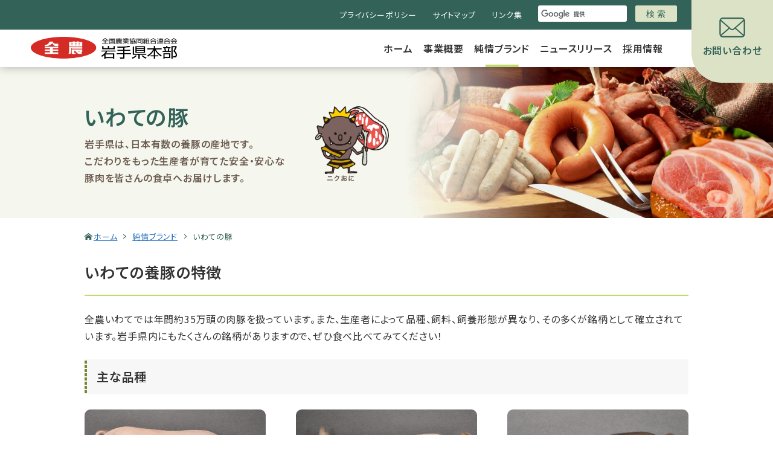

--- FILE ---
content_type: text/html
request_url: https://www.junjo.jp/brand/pork/
body_size: 4145
content:
<!DOCTYPE html>
<!--[if lt IE 7]> <html class="no-js ie6" lang="ja"> <![endif]-->
<!--[if IE 7]> <html class="no-js ie7" lang="ja"> <![endif]-->
<!--[if IE 8]> <html class="no-js ie8" lang="ja"> <![endif]-->
<!--[if gt IE 8]><!--> <html class="no-js" lang="ja"><!-- InstanceBegin template="/Templates/index.dwt" codeOutsideHTMLIsLocked="false" --> <!--<![endif]-->
<!-- InstanceBeginEditable name="ogp" -->
<head prefix="og: http://ogp.me/ns# fb: http://ogp.me/ns/fb# website: http://ogp.me/ns/article#">
<!-- InstanceEndEditable -->
<!-- Google Tag Manager -->
<script>(function(w,d,s,l,i){w[l]=w[l]||[];w[l].push({'gtm.start':
new Date().getTime(),event:'gtm.js'});var f=d.getElementsByTagName(s)[0],
j=d.createElement(s),dl=l!='dataLayer'?'&l='+l:'';j.async=true;j.src=
'https://www.googletagmanager.com/gtm.js?id='+i+dl;f.parentNode.insertBefore(j,f);
})(window,document,'script','dataLayer','GTM-WF48DXQP');</script>
<!-- End Google Tag Manager -->
<meta charset="utf-8">
<meta http-equiv="x-ua-compatible" content="ie=edge">
<!-- InstanceBeginEditable name="doctitle" -->
<title>いわての豚｜純情ブランド｜JA全農いわて</title>
<!-- InstanceEndEditable -->
<meta name="description" content="JA全農（全国農業協同組合連合会）の岩手県のWebサイトです。生産者と消費者を安心で結ぶ懸け橋として、純情ブランドのさらなる発展に向けて取り組んでいきます。">
<meta name="keywords" content="全国農業協同組合連合会,JA,全農,JA全農いわて,岩手県">
<!--ogpタグ--------------------------------------------------------------------->
<!-- InstanceBeginEditable name="ogp_type" -->
<meta property="og:type" content="article">
<!-- InstanceEndEditable -->
<meta property="og:url" content="https://www.junjo.jp/">
<meta property="og:title" content="JA全農いわて">
<meta property="og:description" content="JA全農（全国農業協同組合連合会）の岩手県のWebサイトです。生産者と消費者を安心で結ぶ懸け橋として、純情ブランドのさらなる発展に向けて取り組んでいきます。">
<meta property="og:image" content="https://www.junjo.jp/images/ogp.png">
<!--ogpタグここまで-------------------------------------------------------------->
<meta name="format-detection" content="telephone=no">
<script type="text/javascript">
	const ua = navigator.userAgent;
	if ( ua.indexOf('iPad') > 0 || ua.indexOf('Macintosh') > 0 && 'ontouchend' in document ) {
		document.write('<meta name="viewport" content="width=1280">');
	} else {
		document.write('<meta name="viewport" content="width=device-width,initial-scale=1.0">');
	}
</script>
<link rel="icon" href="../../favicon.ico" id="favicon">
<link rel="apple-touch-icon" sizes="180x180" href="../../apple-touch-icon-180x180.png">
<link rel="stylesheet" href="../../common/css/normalize.css?v2023">
<link rel="stylesheet" href="../../common/css/default.css?v2023">
<link rel="stylesheet" href="../../common/css/common.css?v2023">
<script src="../../common/js/vendor/modernizr-2.8.3.min.js"></script>
<link rel="preconnect" href="https://fonts.googleapis.com">
<link rel="preconnect" href="https://fonts.gstatic.com" crossorigin>
<link href="https://fonts.googleapis.com/css2?family=Barlow+Condensed:wght@600&family=Kosugi+Maru&family=Noto+Sans+JP:wght@400;600&display=swap" rel="stylesheet">
<!-- InstanceBeginEditable name="head" -->
<link rel="stylesheet" href="../brand.css?v20230919">
<link rel="stylesheet" href="pork.css?v20230919">
<!-- InstanceEndEditable -->
</head>
<body>
<!-- Google Tag Manager (noscript) -->
<noscript><iframe src="https://www.googletagmanager.com/ns.html?id=GTM-WF48DXQP"
height="0" width="0" style="display:none;visibility:hidden"></iframe></noscript>
<!-- End Google Tag Manager (noscript) --><!-- #BeginLibraryItem "/Library/header.lbi" -->
<header>
<div class="nav_wrap">
	<div class="sub_nav sub_nav_pc">
		<ul>
			<li><a href="../../privacypolicy/index.html">プライバシーポリシー</a></li>
			<li><a href="../../sitemap/index.html">サイトマップ</a></li>
			<li><a href="../../link/index.html">リンク集</a></li>
		</ul>
		<div class="search">
			<!--googleサイト内検索-------------------------------->
			<script async src="https://cse.google.com/cse.js?cx=b36f4d57ed0d94bb9">
		</script>
			<div class="gcse-search"></div>
			<!--googleサイト内検索-------------------------------->
			</div>
	</div>
	<div class="main_nav">
		<div class="logo_wrap">
		<h1><a href="../../index.html"><img src="../../common/images/logo_h.png" alt="全国農業協同組合連合会岩手県本部" width="272" height="43"></a></h1>
		</div>
			<button class="hamburger-menu" id="js-hamburger-menu" aria-label="メニューボタン">
			<span class="hamburger-menu__bar"></span>
			<span class="hamburger-menu__bar"></span>
			<span class="hamburger-menu__bar"></span>
		  </button>
		<nav class="navigation">
			<ul class="navigation__list">
				<li class="home"><a href="../../index.html">ホーム</a></li>
				<li class="about"><a href="../../business/index.html">事業概要</a></li>
				<li class="brand nav-open"><a href="../index.html">純情ブランド</a>
					<ul class="accordion">
						<li><a href="../about/index.html">純情ブランドについて</a></li>
						<li><a href="../kome/index.html">いわて純情米</a></li>
						<li><a href="../vegetable/index.html">いわて純情野菜</a></li>
						<li><a href="../apple/index.html">いわて純情りんご</a></li>
						<li><a href="../meat/index.html">いわて牛</a></li>
						<li><a href="index.html">いわての豚</a></li>
						<li><a href="../milk/index.html">いわての牛乳</a></li>
						<li><a href="../flower/index.html">いわての花</a></li>
					</ul>
				</li>
				<li class="news"><a href="../../news/index.html">ニュースリリース</a></li>
				<!--<li class="agriculture_info nav-open"><a href="../agriculture_info/index.html">営農情報</a>
				<ul class="accordion">
					<script language="JavaScript" type="text/javascript" src="/agriculture_info/GlobalMenuList-js.php"></script>
				</ul>
				</li>-->
				<li class="recruit"><a href="https://zennoh-recruit.jp/" target="_blank">採用情報</a></li>
				<li class="contact"><a href="../../contact/index.php">お問い合わせ</a></li>
				</ul>
			<div>
			<ul class="sub_nav sub_nav_sp">
			<li><a href="../../privacypolicy/index.html">プライバシーポリシー</a></li>
			<li><a href="../../sitemap/index.html">サイトマップ</a></li>
			<li><a href="../../link/index.html">リンク集</a></li>
			<li><a href="../../sns/index.html">オフィシャルSNSのご紹介</a></li>
		</ul>
			</div>
		</nav>
	</div>
</div>
</header><!-- #EndLibraryItem --><!-- InstanceBeginEditable name="main" -->
<main>
<section class="page_ttl_wrap">
	<div class="ttl_box">
		<h2>いわての豚</h2>
		<p>岩手県は、日本有数の養豚の産地です。<br class="SpNonePcBlock">こだわりをもった生産者が育てた安全・安心な<br class="SpNonePcBlock">豚肉を皆さんの食卓へお届けします。</p>
		<img src="images/oni.png" width="122" hight="124" alt="">
	</div>
</section>
<ol class="breadcrumb">
	<li><a href="../../index.html">ホーム</a></li>
	<li><a href="../index.html">純情ブランド</a></li>
	<li>いわての豚</li>
</ol>
<section class="cont_wrap">
<section class="cont_box pork_about_box">
<h4>いわての養豚の特徴</h4>
<div class="text_box">
	<p>全農いわてでは年間約35万頭の肉豚を扱っています。また、生産者によって品種、飼料、飼養形態が異なり、その多くが銘柄として確立されています。岩手県内にもたくさんの銘柄がありますので、ぜひ食べ比べてみてください！</p>
	</div>
<div class="img_box">
	<h5>主な品種</h5>
	<div class="flex_wrap">
		<div><img src="images/pork_img01.png" width="300" height="200" alt=""><span>ランドレース種（L）</span></div>
		<div><img src="images/pork_img02.png" width="300" height="200" alt=""><span>大ヨークシャー種（W）</span></div>
		<div><img src="images/pork_img03.png" width="300" height="200" alt=""><span>デュロック種（D）</span></div>
	</div>
<p>これら３種類の品種を掛け合わせた「三元豚（さんげんとん）」が、多く生産されています。</p>
</div>
</section>
<section class="cont_box kurobuta_box">
<h4>いわての銘柄豚</h4>
<h5>いわて純情豚</h5>
	<div class="flex_wrap">
	<div class="img_box">
	<img src="images/pork_img04.png" width="376" height="226" alt="">
	</div>
<div class="text_box">
	<p>真夏の猛暑や厳冬期の風雪など、岩手の厳しい自然の中で育まれ、選ばれし生産者の慈愛に守られ育った「いわて純情豚」。</p>
	<p>豚が健康に育つことを優先し、給与する大部分の配合飼料には、海藻粉末を添加するなど、肉の風味と旨味を追求したこだわりを持っています。健康に育てた豚を全国の皆様に食べていただくことを願って、全農いわてが自信を持ってご提供する「いわて純情豚」をぜひご賞味ください。</p>
	</div>
	</div>
	<h5>龍泉洞黒豚</h5>
	<div class="flex_wrap">
	<div class="img_box">
	<img src="images/pork_img05.png" width="376" height="226" alt="">
	<img src="images/pork_img06.png" width="376" height="226" alt="">
	<span>龍泉洞黒豚ファームのバークシャー種(B)</span>
	</div>
<div class="text_box">
	<p>岩泉町の山の奥、厳しくも豊かな環境の下で放牧されながら逞しく元気に育った母豚から生まれるのが「龍泉洞黒豚」です。</p>
	<p>純粋のイギリス系バークシャーにこだわり、仕上げ段階では海藻・ヨモギなどの滋養素を配合した黒豚専用の飼料を与えています。黒豚らしい歯切れ良く味わい深く臭みのない上質な肉質とさっぱりと旨味のある脂身が特徴です。肉らしさを味わえる無添加のハム・ソーセージ等の加工品も販売しています。</p>
	<div class="btn">
	<a href="https://www.ryusendokurobuta.com" target="_blank">龍泉洞黒豚ついてはこちら</a>
	</div>
	</div>
	</div>
</section>
<section class="cont_box">
<h4>部位を知っておいしく食べよう！</h4>
<img src="images/pork_img07.jpg" alt="">
<img src="images/pork_img08.jpg" alt="">
</section>
<section class="cont_box bn_box">
<h4>関連リンク</h4>
<div class="img_box flex_wrap">
	<a href="https://iwachiku.shop-pro.jp/" target="_blank"><img src="images/bn_iwachiku_online.jpg" width="328" height="99" alt=""></a>
	<a href="https://www.ryusendokurobuta.com/" target="_blank"><img src="images/bn_ryusendo.jpg" width="328" height="99" alt=""></a>
	<a href="https://www.iwachiku.co.jp/pdf/giovanni_vol46.pdf"  target="_blank"><img src="images/bn_iwachiku_giovanni.jpg" width="328" height="99" alt=""></a>
</div>
</section>

<section class="cont_box addr_wrap">
<h6 class="addr_ttl">いわての豚に関する<br class="-u-PcNoneSpBlock">お問い合わせ</h6>
<p class="name">畜産酪農部　畜産統括課</p>
<p>〒020-8605　岩手県盛岡市大通一丁目2番1号（岩手県産業会館4階）</p>
<div class="flex_wrap addr_box">
<p><span>TEL</span>（019）626-8654</p>
<p><span>FAX</span>（019）653-3746</p>
</div>
</section><!-- #BeginLibraryItem "/Library/brand_back.lbi" --><section class="cont_box  back_wrap">
	<div class="flex_wrap">
	<!--<div class="img_box"><img src="../brand/images/brand_deco_img.png" width="256" height="325" alt=""></div>-->
	<div class="text_box">
		<p>賢治の大地、いわて。<br>
			イーハトーヴが生んだ<br class="-u-PcNoneSpBlock">純情ブランド。</p>
		<div class="btn btn_w">
			<a href="../index.html">純情ブランド一覧へ</a>
			</div>
	</div>
	</div>
</section><!-- #EndLibraryItem --><!-- /.section --></section>
</main>
<!-- InstanceEndEditable --><!-- #BeginLibraryItem "/Library/footer.lbi" -->
<footer>
	<div class="footer_inner">
		<div class="logo_wrap">
			<div>
			<a href="../../index.html">
				<img src="../../common/images/logo_f.png" alt="全国農業協同組合連合会岩手県本部" width="382" height="34">
			</a>
			</div>
		</div>
		<address>
		   <p>全国農業協同組合連合会 岩手県本部<br>〒020-8605　岩手県盛岡市大通一丁目2番1号（岩手県産業会館4階）</p>
			<div class="footer_contact_area">
				<p>お問い合わせ先：管理部 純情ブランド推進室</p>
				<div class="btn footer_btn">
					<a href="../../contact/index.php">お問い合わせはこちら</a>
				</div>
			</div>
			<a class="footer_sns" href="../../sns">JA全農いわてオフィシャルSNSはこちら</a>
		</address>
	</div>
<small>JA全農いわて ©ZENNOH IWATE, All rights reserved.</small>
</footer><!-- #EndLibraryItem --><div id="page_top"><img src="../../common/images/page_top.png" alt=""></div>
<script src="https://ajax.googleapis.com/ajax/libs/jquery/3.7.0/jquery.min.js"></script>
<script>window.jQuery || document.write('<script src="../common/js/vendor/jquery-3.7.0.min.js"><\/script>')</script>
<script src="../../common/js/plugins.js?v2023"></script>
<script src="../../common/js/main.js?v2023"></script>
<!-- InstanceBeginEditable name="js" -->
<!-- InstanceEndEditable -->
</body>
<!-- InstanceEnd --></html>


--- FILE ---
content_type: text/css
request_url: https://www.junjo.jp/common/css/common.css?v2023
body_size: 4964
content:
@charset "UTF-8";
/* CSS Document */

/* =========================================================
共通css
========================================================= */
/*リセット
-----------------------------*/
html{
	width: 100%;
	font-size: 62.5%;/* 16px x 0.625 = 10px(=1rem) */
}
body{
	width: 100%;
	margin: 0;
	padding: 0;
	min-width: 999px;
	font-size: 1.6em;/* 16px */
	font-family: "Noto Sans JP", "Hiragino Sans", "Hiragino Kaku Gothic ProN", "ヒラギノ角ゴ ProN W3", "ＭＳ Ｐゴシック", "MS PGothic","メイリオ", Meiryo, sans-serif;
	-webkit-text-size-adjust: 100%;
	font-feature-settings: "palt";
	line-height: 1.8;
	color: #333;
    letter-spacing: 0.05em;
}
body *{
	box-sizing: border-box;
}
.all_wrap{
	overflow: hidden;
}
a{
	color: #2370BF;
	text-decoration: none;
}
ul{
	margin: 0;
}
/* iOSでのデフォルトスタイルをリセット */
input[type="submit"],
input[type="button"] {
	border-radius: 0;
	-webkit-box-sizing: content-box;
	-webkit-appearance: button;
	appearance: button;
	border: none;
	box-sizing: border-box;
	cursor: pointer;
}
input[type="submit"]::-webkit-search-decoration,
input[type="button"]::-webkit-search-decoration {
	display: none;
}
input[type="submit"]::focus,
input[type="button"]::focus {
	outline-offset: -2px;
}

/*リセット（スマホ）
-----------------------------*/
@media screen and (max-width:736px){
html{
	width: 100%;
/*	font-size:9px;*/
	font-size: 54.6876%;
}
	body{
/*	font-size: 1.4em;*/
	min-width: 100%;
	}
	h3,h4,h5,h6{
		line-height: 1.4;
	}
}
/* 表示非表示切り替え
-----------------------------*/
/* SP */
@media screen and (max-width:736px) {
	.-u-SpNonePcBlock {
		display: none;
	}
	.-u-SpNonePcinline {
		display: none;
	}
	.-u-PcNoneSpBlock {
		display: block;
	}
	.-u-PcNoneSpinline {
		display: inline;
	}
}
/* PC */
@media print, screen and (min-width:737px) {
	.-u-SpNonePcBlock {
		display: block;
	}
	.-u-SpNonePcinline {
		display: inline;
	}
	.-u-PcNoneSpBlock {
		display: none;
	}
	.-u-PcNoneSpinline {
		display: none;
	}
}
/*----------------------------------------------------------
　ページトップボタン
----------------------------------------------------------*/
#page_top{
	position: fixed;
	width: 130px;
	height: auto;
	bottom: 50px;
	right: 50px;
}
#page_top img{
	width: 100%;
	height: auto;
}
/* SP */
@media screen and (max-width:736px) {
#page_top{
	width: 80px;
    height: 80px;
	bottom: 20px;
	right: 20px;
}
}
/* --------------------------------------------------------- 
共通パーツ
--------------------------------------------------------- */

/* ボタン
-----------------------------*/
.btn{
	max-width: 300px;
	margin: 0 auto 3em;
}
.btn a{
	background-color: #336358;
	padding: 2rem 5.6rem 2rem 5rem;
	border-radius: 50px;
	width: 100%;
	color: #fff;
	transition: .3s;
	box-shadow: 0px 2px 15px 0px rgba(0, 0, 0, 0.35);
	position: relative;
	text-align: center;
	display: block;
	line-height: 1.5;
	font-weight: bold;
}
.btn a::after{
	content: "";
	width: 21px;
	height: 21px;
	color: #fff;
	background-image: url("../images/arrow_icon_w.svg");
	background-repeat: no-repeat;
	background-size: cover;
	display: block;
	margin-left:0.5rem;
	position: absolute;
	right: 15px;
	top: 35%;
}
.btn a:hover{
	background-color: #1E3C35;
}

/* ボタン（白）
-----------------------------*/
.btn_w a{
    background-color: #fff;
	color: #336358;
	font-weight: 600;
}
.btn_w a::after {
    background-image: url(../images/arrow_icon_m.svg);
}
.btn_w a:hover{
	background-color: #CDDEDA;
}

/*flexを使って横並びさせたい時*/
.flex_wrap{
	display: flex;
	justify-content: space-between;
}
img{
	max-width: 100%;
	height: auto;
}

/* --------------------------------------------------------- 
body
--------------------------------------------------------- */
body{
}

/* --------------------------------------------------------- 
header
--------------------------------------------------------- */
header{
	position: sticky;
	top: 0;
	width: 100%;
	min-width: 999px;
	z-index: 999;
	box-shadow: 0px -1px 16px 0px rgba(0, 0, 0, 0.35);
	background-color: #fff;
}
.logo_wrap{
	max-width: 272px;
	height: auto;
	width: 30%
}
.logo_wrap h1{
	margin: 0;
	padding:0 1.4rem;
}
.logo_wrap a{
display: block;
	height: auto;
	line-height: 1;
}
.logo_wrap img{
	width: 100%;
	height: auto;
	line-height: 1;
}
/* 検索窓
-----------------------------*/
.gsc-control-cse {
    background-color: transparent !important;
    border: none !important;
	padding: 0 1em !important;
}
.gsc-input {
    font-size: 13px !important;
}
.gsc-input-box {
    border: none !important;
    background: #fff;
    border-radius: 3px !important;
}
.gsib_a {
    padding: 2px 5px !important;
	width: 143px !important;
}
.gsc-search-button-v2 {
    border-radius: 3px;
    border-color: #DCE2C5!important;
    background-color: #DCE2C5!important;
    background-image: url("../images/search.svg")!important;
	background-repeat: no-repeat;
	background-position:center; 
}
.gsc-search-button-v2 svg {
    fill: transparent !important;
}
/* glovalNav
--------------------------------------------------------- */
.nav_wrap ul a{
	width: 100%;
	display: block;
}

nav a {
/*	border-bottom: 4px solid #BFDB6B;*/
	position: relative;
}
.navigation>ul>li> a[href^="index"]::after,.navigation>ul>li> a[href^="../index"]::after{
	content: "";
	display: block;
	width: 50%;
	height: 4px;
	background-color: #BFDB6B;
	position: absolute;
	bottom: 0;
	left: 50%;
	transform: translateX(-50%);
	-webkit-transform: translateX(-50%);
	-ms-transform: translateX(-50%);
}


.navigation>ul>li> a:hover::after{
	content: "";
	display: block;
	width: 50%;
	height: 4px;
	background-color: #BFDB6B;
	position: absolute;
	bottom: 0;
	left: 50%;
	transform: translateX(-50%);
	-webkit-transform: translateX(-50%);
	-ms-transform: translateX(-50%);
}
.navigation>ul>li.home> a::after{
	display: none;
}

/*CMS記事詳細ページ用*/
.navigation .current>a{
	position: relative;
}
.navigation .current>a::after{
	content: "";
	display: block;
	width: 50%;
	height: 4px;
	background-color: #BFDB6B;
	position: absolute;
	bottom: 0;
	left: 50%;
	transform: translateX(-50%);
	-webkit-transform: translateX(-50%);
	-ms-transform: translateX(-50%);
}

/*サブナビ*/
.sub_nav{
	background-color: #336358;
	display: flex;
	justify-content: flex-end;
	align-items: center;
padding-right: 146px;
}
.sub_nav>ul{
	display: flex;
	justify-content: space-between;
	list-style: none;
	padding:0;
}
.sub_nav>ul li a{
	padding: 1.3rem;
	color: #fff;
	font-size: 1.3rem;
}

/*メインナビ*/
.main_nav{
	display: flex;
	justify-content: space-evenly;
	align-items: center;
	position: relative;
}
nav{
	width: 70%;
/*	max-width: 870px;*/
}
nav ul {
	list-style: none;
	padding: 0;
}
nav>ul {
	display: flex;
	justify-content: flex-end;
	align-items: center;
padding-right: 136px;
}
nav>ul li a{
	color: #333;
	font-weight: 600;
	padding: 1.7rem clamp(0.5rem, 0.286rem + 0.45vw, 1rem);
	text-align: center;
}
@media screen and (max-width:736px) {
.navigation>ul>li> a::after{
	display: none !important;
}
}

/*アコーディオンメニュー
-----------------------------*/

li.nav-open .accordion{
	background-color: hsla(166,32%,29%,0.90);
	position: absolute;
	top: 59px;
	left: 0;
	width: 100%;
	padding: 3rem 10.9375%;
	display: none;
	z-index: 1;
}
.accordion::before,.accordion::after{
	content: "";
	width:19%;
	display: block;
	order: 1;
}
.accordion li{
    display: inline-flex;
    justify-content: space-between;
/*    align-items: center;*/
/*	width:19%;*/
	margin-left: 4rem;
}
.nav_wrap .accordion a{
	color: #fff;
		padding:1rem 0;
	text-align: left;
	display: flex;
	align-items: center;
}
.nav_wrap .accordion a::after{
	content: "";
	width: 14px;
	height: 14px;
	color: #fff;
	background-image: url("../images/arrow_icon_w.svg");
	background-repeat: no-repeat;
	background-size: cover;
	display: block;
	margin-left:0.5rem;
}
nav .accordion a:hover{
	opacity: 0.5;
}
/*お問い合わせのリンク*/
.contact a{
	position: absolute;
    top: -50px;
	right: 0;
	background-color: #DCE2C5;
	background-image: url("../images/contact_icon.svg");
	background-repeat: no-repeat;
	background-size:43px 33px ;
	background-position: center top 30px;
	padding: 7rem 1.5rem 4rem;
	color: #336358;
	max-width: 135px;
	border-radius: 0px 0px 0px 50px;
	transition: .3s;
    z-index: 2;
}
.navigation > ul > li.contact a::after{
	display: none;
}
.navigation>ul>li.contact a:hover{
	background-color: #C0C99B;
	bottom: auto;
		left: auto;
}
.navigation .contact a:hover::after,.sub_nav_sp,.hamburger-menu{
	display: none;
}
@media screen and (max-width:736px){
header{
	min-width: 100%;
	border-top: 2px solid #336358;
	background-color: #fff;
}
.logo_wrap{
	width: auto;
}
.logo_wrap h1{
	padding: 1rem 20px;
}
.navigation{
	padding: 0 20px;
}
.logo_wrap {
	max-width: 240px;
	height: auto;
}	
.sub_nav,.main_nav {
	justify-content: space-between;
}
.sub_nav.sub_nav_pc{
		display: none;
}
nav>ul>li {
	width: 100%;
}
nav>ul li a {
    text-align: left;
	color: #fff;
    padding: 1.5rem 1rem;
	border-bottom:1px solid #C2C3C1;
}
.nav_wrap .accordion a::after {
	display: none;
}
.navigation>ul>li>a:hover::after {
	display: none;
}

/* アコーディオンメニュー
-----------------------------*/
nav>ul {
		flex-wrap: wrap;
}
nav>ul a{
	background-color: hsla(75,61%,64%,0.20);
}
.nav-open{
	color: #fff;
	position: relative;
}
.accordion{
	border-bottom: 1px solid #C2C3C1;
}
.accordion li{
    margin-left: 0;
	width: 50%;
    display: flex;	
}
.accordion li a{
	border-right: 1px solid #C2C3C1;
	border-bottom: 1px solid #C2C3C1;
}
.accordion li:nth-of-type(even) a {
	border-right: 0px solid #C2C3C1;
}
.nav_wrap .accordion a{
   	padding: 1.5rem;
    background:none;
}
.nav-open::before{/* 閉じている時 */
	content: "＋";
	position: absolute;
	right: 0px;
    top: -3px;
	z-index: 999;
    width: 47px;
    height: 47px;
	font-size: 3.5rem;
    font-weight: 100;
}
.nav-open.active::before{/* 開いている時 */
	content: "－";
	z-index: 999;
}
li.nav-open .accordion{
	display: flex;
	justify-content: space-between;
	align-items: stretch;
	flex-wrap:wrap;
	background: none;
	position: static;
	width: 100%;
	padding: 0;
}
	
/* ハンバーガーメニュー
-----------------------------*/
.hamburger-menu {
	width: 70px;
	height: 70px;
	position: relative;
	border: none;
	background: #336358;
	appearance: none;
	padding: 0;
	cursor: pointer;
	display: block;
}
.hamburger-menu__bar {
	display: inline-block;
	width: 44%;
	height: 2px;
	background: #fff;
	position: absolute;
	left: 50%;
	transform: translateX(-50%);
	transition: .5s;
}
.hamburger-menu__bar:first-child {
	top: 25px;
}
.hamburger-menu__bar:nth-child(2) {
	top: 33px;
}
.hamburger-menu__bar:last-child {
	top: 42px;
}
.hamburger-menu--open .hamburger-menu__bar {
	top: 50%;
}
.hamburger-menu--open .hamburger-menu__bar:first-child {
	transform: translateX(-50%) translateY(-50%) rotate(45deg);
}
.hamburger-menu--open .hamburger-menu__bar:last-child {
	transform: translateX(-50%) translateY(-50%) rotate(-45deg);
}
.hamburger-menu--open .hamburger-menu__bar:nth-child(2) {
	display: none;
}
.navigation {
	display: none;
	background: hsla(166,32%,29%,0.90);
	position: absolute;
    top: 71px;
	width: 100%;
	z-index: 9999;
	left: 0;
    padding: 2rem 20px 10rem 20px;
	  height:80%;
  overflow: auto;
  -webkit-overflow-scrolling: touch;
    height: 100vh;
	
}
.navigation__list {
	text-align: center;
	list-style: none;
	padding:0;
	margin: 0;
	border-top: solid 1px #C2C3C1;
}

/*お問い合わせのリンク*/
.contact a{
	position: static;
    background: hsla(53,57%,71%,0.40);
	padding: 1.5rem 1rem;
	color: #fff;
	max-width: 100%;
	border-radius: 0;
	margin: 0.8rem 0;
	border-top: solid 1px #C2C3C1;
}
.contact a:hover{
	background: hsla(53,57%,71%,0.40);
}
.navigation .contact a:hover::after{
	display: none;
}
.navigation .current>a::after{
	display: none;
}
/* スマホ用サブナビ
-----------------------------*/
.sub_nav_sp{
	display: flex;
	justify-content: space-between;
	flex-wrap: wrap;
    border-top: 1px solid #C2C3C1;
	background: none;
    padding-right: 0;
	align-items: stretch;
}
.sub_nav_sp li{
	width: 50%;
}
.sub_nav_sp li a{
	width: 100%;
	display: block;
    color: #fff;
    padding: 1.5rem 1rem;
    border-bottom: 1px solid #C2C3C1;
	border-right: 1px solid #C2C3C1;
    background-color: hsla(0,0%,100%,0.20);
	height: 100%;
	font-size: 1.4rem;
}
.sub_nav_sp li:nth-of-type(even) a {
	border-right: 0px solid #C2C3C1;
}
@media (hover: hover) and (pointer: fine) {
	.navigation__link:hover {
		background: #333;
	}
}

}



/* --------------------------------------------------------- 
main
--------------------------------------------------------- */

/* パンくずリスト
-----------------------------*/
ol.breadcrumb {
	padding: 0;
	list-style-type: none;
	max-width: 1040px;
	margin: 1.5rem auto;
}
ol.breadcrumb li {
	margin: 0;
	padding: 0 0 0 5px;
	display: inline;
	line-height: 1;
	font-size: 1.3rem;
	color: #336358;
}
ol.breadcrumb li:first-child {
	padding: 0 0 0 15px;
    margin-left: 20px;
	background: url("../images/home_icon.svg") no-repeat 0 center;
}
ol.breadcrumb li a {
	padding: 0 15px 0 0;
	background: url("../images/breadcrumb_arrow.svg") no-repeat right;
	font-weight: normal;
	text-decoration: underline;
}
@media screen and (max-width:736px) {
ol.breadcrumb li:first-child {
    margin-left: 0px;
}	
}
/* コンテンツ
-----------------------------*/
.cont_wrap{

}
.cont_box{
	max-width: 1040px;
	margin: 0 auto 4rem;
	padding: 0 20px;
}
/* ページタイトル
-----------------------------*/
.page_ttl_wrap{
padding:9rem 20px ;
background-color: #F5F7EF;
}
.page_ttl_wrap h2:not([class]){
	color: #336358;
	font-size: 3.5rem;
	margin: 0;
	padding: 0;
}
.page_ttl_wrap p{
	color: #6D5C4F;
	font-weight: 600;
	margin: 0;
	padding: 0;
}
.page_ttl_wrap .ttl_box{
max-width: 1000px;
margin: 0 auto;
}

/* タイトル(h3)
-----------------------------*/
.cont_wrap h3{
	max-width: 1000px;
	margin: 0 auto 3rem;
}
.cont_wrap h3:not([class]){
	background:url("../images/h3_icon.svg"),#6D5C4F;
	background-repeat: no-repeat;
	background-size: 34px 34px;
	background-position: center left 3rem;
	padding: 2.2rem 2.5rem 2.2rem 8rem;
	max-width: 1000px;
	margin: 0 auto 3rem;
	color: #fff;
	font-size: 3rem;
	position: relative;
}
.cont_wrap h3:not([class])::before,.cont_wrap h3:not([class])::after{
	content: "";
	display: block;
	width: 98%;
	height: 1px;
	background-color: #F5F7EF;
	position: absolute;
	top: 10px;
	left: 50%;
	transform: translateX(-50%);
	-webkit-transform: translateX(-50%);
	-ms-transform: translateX(-50%);
}
.cont_wrap h3:not([class])::after{
	bottom: 10px;
	top:auto;
}
@media screen and (max-width:1000px) {
.cont_wrap h3:not([class]){
	margin: 0 20px 3rem;
}
}
/* タイトル(h4)
-----------------------------*/
.cont_wrap h4:not([class]){
	padding-bottom: 1.5rem;
	font-size: 2.5rem;
	border-bottom: 2px solid #BFDB6B;
	font-weight: 600;
	margin: 2.4rem 0;
}
/* タイトル(h5)
-----------------------------*/
.cont_wrap h5:not([class]){
	padding: 1.1rem 1.1rem 1.1rem 2rem;
	margin: 2.5rem 0;
	font-size: 2rem;
/*	border-left: 4px dotted #768832;*/
    background-image: linear-gradient(to top, #768832, #768831 5px, transparent 3px, transparent 4px);
    background-size: 4px 7px;
    background-position: left top;
    background-repeat: repeat-y;
	background-color: #F7F7F7;
}
/* タイトル(h6)
-----------------------------*/
.cont_wrap h6:not([class]){
	font-weight: bold;
	font-size: 1.75rem;
	margin: 1em 0;
}

@media screen and (max-width:736px) {
ol.breadcrumb {
    margin: 1.5rem 20px;
}
.page_ttl_wrap {
    padding: 3rem 20px;
    background-color: #F5F7EF;
	text-align: center;
}
.cont_wrap h3:not([class]){
	margin: 0 20px 3rem;
	font-size: 2.5rem;
}
.cont_wrap h3:not([class])::before,.cont_wrap h3:not([class])::after{
	width: 92%;
}
.cont_wrap h4:not([class]){
	font-size: 2.2rem;
}
.cont_box {
    max-width: 1040px;
    margin: 0 0 4rem;
}
}

/* 新着記事・ニュースリリース系----------------------------------------------------------*/

/* dlリスト(記事の一覧)
-----------------------------*/
dl.newsList {
    margin: 0;
    padding: 0;
    width: 100%;
	display: flex;
	flex-wrap: wrap;
	align-items: flex-start;
	justify-content: space-between;
	 border-bottom: 1px dotted #D1D1D1;
}
dl.newsList dt {
    margin: 0;
    padding: 1.1rem 0;
    line-height: 1.8;
    color: #666;
    width: 30%;
    border-top: 1px dotted #D1D1D1;
}
dl.newsList dd {
    margin: 0;
    padding: 0.8rem 0;
    border-top: 1px dotted #D1D1D1;
	width:70%;
}
/*カテゴリータグのスタイル*/
dl.newsList dt span {
    margin:0 1rem 0 2rem ;
    padding: 0.7rem 1rem;
    display: block;
    float: left;
    width: 125px;
    line-height: 1;
    color: #FFF;
    font-size: 1.2rem;
    text-align: center;
    border-radius:30px;
	display: block;
}
dl.newsList dt span.topics {
    background-color: #9776B9;
}
dl.newsList dt span.news {
    background-color: #3184AB;
}
dl.newsList dt span.recruit {
    background-color: #D43E59;
}
dl.newsList dt span.event {
    background-color: #AEC137;
}
dl.newsList dt span.info_c{
    background-color: #913D3D;
}
dl.newsList dt span.brand{
	background-color: #E47F17;
}
dl.newsList dt span.date {
    margin: 0;
    padding: 0;
    border: none;
    float: left;
/*    width: 12%;*/
    line-height: 1.6;
    color: #666;
    font-size: 1.4rem;
    text-align: left;
}
@media screen and (max-width:736px) {
/* dlリスト(記事の一覧)
-----------------------------*/
dl.newsList {
    margin: 0;
    padding: 0;
    width: 100%;
    display: flex;
    flex-wrap: wrap;
    align-items: flex-start;
}
dl.newsList dt {
    width: 100%;
    padding: 1.1rem 0 0;
}
dl.newsList dd {
    width: 100%;
    border-top: none;
}
dl.newsList dt span {
	padding: 0.5rem 1rem;
	margin: 0 1rem 0 0rem;
}
dl.newsList dt span.date {
width: 110px;
}
}

.cont_wrap.news_wrap  h3:not([class])
{
	background:#6D5C4F;
    padding: 2.2rem 2rem 2.2rem;
}
/*日付
-----------------------------*/
article .data{
	display: block;
	line-height: 25px;
	min-height: 25px;
	padding:  0;
	font-size: .5em;
	color: #fff;
	font-weight: normal;
}

/* 本文
-----------------------------*/
/* 本文中に外部リンクがあった場合 */

article .main_text a[href^="http://"],
article .main_text a[href^="https://"],
article .main_text a[target="_blank"]	{
	padding-right: 15px;
	background: transparent url(../../imagem/icons/blank.gif) no-repeat center right;
}
.main_text a,.download a{
	color: #3D74AA;
}

.main_text img{
	max-width: 100%;
	height: auto;
	margin: 1rem 0.5rem 1rem 0;
}

/*ダウンロード（スマホ）
-----------------------------*/
@media screen and (max-width:736px){
.main_text img+img{
	max-width: 100%;
	height: auto;
	margin-top: 1rem;
}
}

/*ダウンロード
-----------------------------*/
ul.download{
	margin: 5rem 0 0;
	padding: 2.5rem 0;
	border-top: #ccc 1px solid;
	border-bottom: #ccc 1px solid;
}
ul.download li {
	margin: 0;
	padding: 0 0 0.5rem;
	list-style: none;
}
ul.download li a {
	line-height: 1.7rem;
	padding: 0;
	margin: 0;
}

	/* 添付ファイルにアイコンを付属 */
	ul.download li a[href$='.doc'],
	ul.download li a[href$='.docx'] {
		padding-left: 20px;
		background: transparent url(../../imagem/icons/doc.gif) no-repeat center left;
	}
	
	ul.download li a[href$='.txt'] {
		padding-left: 20px;
		background: transparent url(../../imagem/icons/txt.gif) no-repeat center left;
	}
	
	ul.download li a[href$='.xls'] ,
	ul.download li a[href$='.xlsx'] {
		padding-left: 20px;
		background: transparent url(../../imagem/icons/xls.gif) no-repeat center left;
	}
	
	ul.download li a[href$='.pdf'] { 
		padding-left: 20px;
		background: transparent url(../../imagem/icons/pdf.gif) no-repeat center left;
	}
	
	ul.download li a[href$='.zip'],
	ul.download li a[href$='.rar'],
	ul.download li a[href$='.lzh'] { 
		padding-left: 20px;
		background: transparent url(../../imagem/icons/zip.gif) no-repeat center left;
	}
	
	ul.download li a[href$='.jpg'],
	ul.download li a[href$='.gif'],
	ul.download li a[href$='.png'],
	ul.download li a[href$='.bmp'],
	ul.download li a[href$='.jpeg']{ 
		padding-left: 20px;
		background: transparent url(../../imagem/icons/pic.gif) no-repeat center left;
	}

/*ダウンロード（スマホ）
-----------------------------*/
@media screen and (max-width:736px){
	ul.download{
		padding: 1.5rem 0;
	}
}


/* --------------------------------------------------------- 
footer
--------------------------------------------------------- */
footer{
	background-color:#FAFAFA;
}
.footer_inner{
	padding: 6rem 0 5rem;
	margin-top: 10rem;
    display: flex;
    justify-content: space-evenly;
    align-items: center;
    position: relative;
}
footer .logo_wrap {
    max-width: 270px;
    height: auto;
}
address{
	font-style: normal;
	font-weight: 600;
}
.footer_contact_area{
	display: flex;
    justify-content: space-between;
    align-items: center;
}
.footer_contact_area p{
	font-size: 2.2rem;
}
.btn.footer_btn{
	margin:0 2rem;
}
.footer_inner .footer_sns{
	margin-top: -2rem;
    display: block;
}
small{
	text-align: center;
	display: block;
	background-color: #336358;
	padding: 1.5rem 0;
	color: #fff;
}
@media screen and (max-width:736px) {
.footer_inner {
    padding: 5rem 20px;
	flex-wrap: wrap;
}
.footer_contact_area{
	flex-wrap: wrap;
    justify-content: center;
}
.btn.footer_btn{
	width: 100%;
    margin: 0 auto;
}
.footer_inner .footer_sns{
	margin-top: 2rem;
    display: block;
	text-align: center;
}
}
/* --------------------------------------------------------- 
印刷用CSS上書き
--------------------------------------------------------- */
@media print {
header {
    position: absolute;
    top: 0;
}
main{
	padding-top: 9rem;
}
#page_top {
	display: none;
}
*{
	box-shadow: none !important;
}
}


--- FILE ---
content_type: text/css
request_url: https://www.junjo.jp/brand/brand.css?v20230919
body_size: 1283
content:
@charset "UTF-8";
/* CSS Document */
/* =========================================================
純情ブランドcss
========================================================= */

/* タイトル(h3)
-----------------------------*/
.page_ttl_wrap {
    padding: 5rem 20px;
	background-image:linear-gradient(to right, #F5F7EF 30%, rgba(255,255,255,0.00) 90%),url("milk/images/title_bg.jpg"); 
    background-color:#F5F7EF;
	background-size:100px 100%,auto 100%;
	background-repeat: no-repeat;
	background-position: right 630px center,right;
	min-height: 250px;
}
.ttl_box{
	display: flex;
	flex-wrap: wrap;
	align-items: center;
}
.ttl_box h2{
	width: 100%;
}
.ttl_box img{
	margin:-5.5rem 0 0 5rem;
}

.cont_box .flex_wrap+.flex_wrap{
	margin: 3rem 0;
}
.text_box p:first-of-type{
	margin-top: 0;
}
.cont_box {
    max-width: 1040px;
    margin: 0 auto 9rem;
}
.img_box img+img{
	margin-top: 1rem;
}
dl.newsList dt span.brand {
    display: none;
}
/*
.ttl_box p{
	width: 0%;
}*/
/* 1400px以下 */
@media screen and (max-width:1400px){
	.page_ttl_wrap {
		background-size:400px 100%,auto 100%;
		background-position: right 330px center,right;
	}
}
/* 736px以下 */
@media screen and (max-width:736px){
/* タイトル(h3)
-----------------------------*/
.page_ttl_wrap {
    padding: 4rem 20px 40%;
    background-image: url("milk/images/title_bg.jpg");
	background-size:100% auto;
	background-position:center bottom;
	min-height: auto;
}
.ttl_box{
	display: block;
}
.ttl_box img{
	margin:1rem auto;
	width:15%;
	height: auto;
	max-width: 45px;
}
.text_box p:first-of-type{
	margin-top: 1.6rem;
}
.cont_box {
    max-width: 1000px;
	margin: 0 0 6rem;
}
}

/* 関するお問い合わせ先
-----------------------------*/
.addr_wrap{
	max-width:650px;
	margin: 10rem auto;
	background-color:#F5F7EF;
	padding: 2rem 6.5rem 5rem;
	border-radius: 10px;
}
.addr_wrap h6{
	font-size: 2.2rem;
	text-align: center;
	position: relative;
	margin: 2.5rem 0;
}
.addr_wrap h6::after{
	content: "";
	height: 1px;
	width: 75px;
	display: block;
	background-color: #315F54;
	position: absolute;
	bottom: -5px;
	left: 50%;
	transform: translateX(-50%);
	-webkit-transform: translateX(-50%);
	-ms-transform: translateX(-50%);
}
.addr_wrap p{
	font-size: 1.5rem;
	margin: 0;
}
.addr_wrap .name{
	font-size: 1.8rem;
	font-weight: 600;
	color: #315F54;
}
.addr_box{
	justify-content: flex-start;
}
.addr_box p{
	font-size: 1.6rem;
	font-weight: 600;
	margin: 2rem 2rem 2rem 0;
}
.addr_box span{
	background-color: #315F54;
	padding: 0.5rem 1rem;
	border-radius: 3px;
	color: #fff;
	margin-right: 0.5em;
}
.addr_wrap .flex_wrap{
	margin:  auto;
}
@media screen and (max-width:736px){
.addr_wrap{
	margin: 0 20px;
	padding: 2rem 20px 3rem;
}
.addr_box {
	flex-wrap: wrap;
}
.addr_box p{
	font-size: 1.6rem;
	font-weight: 600;
margin: 1rem 20px 1rem 0;
}
}

/* 画像（スマホ）
-----------------------------*/
@media screen and (max-width:736px){
.flex_wrap .img_box {
    text-align: center;
}
}

/* 記事一覧
-----------------------------*/
dl.newsList dt {
    width: 15%;
}
dl.newsList dd {
    width: 85%;
}
@media screen and (max-width:736px){
dl.newsList dt,.dl.newsList dd {
    width:100%;
}
}


/* 純情ブランド一覧へ
-----------------------------*/
.back_wrap{
	background-image: url("images/brand_deco.svg"),url("images/brand_bg.jpg");
	background-repeat: no-repeat;
	background-size: contain, cover;
	background-position: top -1px center,bottom;
	max-width: 100%;
    padding: 8rem 2rem 0;
	margin: 10rem 0 0;
}
.back_wrap .flex_wrap{
	max-width: 900px;
	margin: 0 auto;
}
.back_wrap .text_box{
	width: 60%;
}
.back_wrap .text_box p{
	color: #fff;
	font-size: 3rem;
	text-shadow: 1px 1px 10px rgba(0,0,0,0.95);
	font-weight: 600;
	text-align: center;
}
.back_wrap .img_box{
	width: 30%;
}
.back_wrap .btn_w{
	max-width: 489px;
}

@media screen and (max-width:736px){
.back_wrap .flex_wrap{
	flex-wrap: wrap;
	justify-content: center;
	text-align: center;
}
.back_wrap .img_box {
    width: 50%;
	order: 2;
}
.back_wrap .flex_wrap .img_box img {
    width: 100%;
    max-width: 256px;
}
.back_wrap .text_box{
	width: 100%;
}
.back_wrap{
	background-image: url("images/brand_deco.svg"),url("images/brand_bg.jpg");
	background-repeat: no-repeat;
	background-size: 200%, cover;
}
}

.footer_inner{
	margin-top: 0;
}


.flex_wrap .text_box {
    width: 58%;
    margin: 0 auto;
}



























--- FILE ---
content_type: text/css
request_url: https://www.junjo.jp/brand/pork/pork.css?v20230919
body_size: 639
content:
@charset "UTF-8";
/* CSS Document */
/* =========================================================
いわての豚css
========================================================= */
/* タイトル(h3)
-----------------------------*/
.page_ttl_wrap {
	background-image:linear-gradient(to right, #F5F7EF 30%, rgba(255,255,255,0.00) 90%),url("images/title_bg.jpg"); 
}
/* 736px以下 */
@media screen and (max-width:736px){
	/* タイトル(h3)
	-----------------------------*/
	.page_ttl_wrap {
		 background-image: url("images/title_bg.jpg");
	}
	.ttl_box img {
		max-width: 55px;
	}
}

/* コンテンツ
-----------------------------*/
.cont_wrap .cont_box:first-of-type{
	margin-top: 2.4rem;
}

.flex_wrap .text_box{
	width: 67%;
}
.flex_wrap .img_box{
	width: 30%;
}
.flex_wrap .img_box img{
	filter: drop-shadow(0px -1px 5px rgba(0, 0, 0, 0.35));
}
.cont_box .btn {
    max-width: 500px;
    margin: 4rem 0;
}
.pork_about_box span,.kurobuta_box span{
	display: block;
	text-align: center;
	color: #007263;
	margin-top: 0.5rem;
}
.bn_box .img_box{
	background-image: url("images/bn_box_bg.jpg");
	background-repeat: no-repeat;
	background-size: cover;
	padding: 3rem 3rem 16rem;
}
.bn_box .img_box a{
	width: 32%;
	display: block;
}
.cont_box .btn {
    max-width: 100%;
    margin: 2.5rem 0;
}


@media screen and (max-width:736px){
.flex_wrap{
	flex-wrap: wrap;
}
.flex_wrap .text_box,.flex_wrap .img_box{
	width: 100%;
}
.pork_about_box .flex_wrap{
	justify-content: center;
}
.flex_wrap .img_box img{
	width: 100%;
	max-width: 500px;
}
.pork_about_box img{
	width: 100%;
	max-width: 500px;
}
.pork_about_box .flex_wrap div{
	margin-bottom: 1.5rem;
}
.bn_box .img_box a{
	width: 100%;
	display: block;
	margin-bottom: 1rem;
}
.bn_box{
    text-align: center;
}
.cont_box .btn {
    margin: 4rem auto;
}
}





























--- FILE ---
content_type: image/svg+xml
request_url: https://www.junjo.jp/common/images/breadcrumb_arrow.svg
body_size: 319
content:
<svg xmlns="http://www.w3.org/2000/svg" width="4.474" height="7.824" viewBox="0 0 4.474 7.824"><path d="M10.1,14.371l2.958-2.961a.557.557,0,0,1,.79,0,.564.564,0,0,1,0,.792L10.5,15.557a.558.558,0,0,1-.771.016L6.351,12.205a.559.559,0,0,1,.79-.792Z" transform="translate(-11.246 14.012) rotate(-90)" fill="#336358"/></svg>

--- FILE ---
content_type: image/svg+xml
request_url: https://www.junjo.jp/common/images/contact_icon.svg
body_size: 1167
content:
<svg xmlns="http://www.w3.org/2000/svg" width="43.434" height="33.901" viewBox="0 0 43.434 33.901"><g transform="translate(0 -56.188)"><path d="M43.328,60.784a5.7,5.7,0,0,0-1.181-2.5,4.81,4.81,0,0,0-.385-.425,5.723,5.723,0,0,0-4.032-1.671H5.7A5.666,5.666,0,0,0,1.672,57.86a5.005,5.005,0,0,0-.388.43,5.632,5.632,0,0,0-1.173,2.5A5.511,5.511,0,0,0,0,61.893V84.385a5.735,5.735,0,0,0,1.671,4.032c.129.128.256.246.393.361A5.719,5.719,0,0,0,5.7,90.089H37.73a5.675,5.675,0,0,0,3.645-1.32,4.938,4.938,0,0,0,.388-.352,5.672,5.672,0,0,0,1.168-1.684l.037-.089a5.624,5.624,0,0,0,.466-2.259V61.893A5.845,5.845,0,0,0,43.328,60.784ZM2.954,59.829a2.682,2.682,0,0,1,.315-.372A3.424,3.424,0,0,1,5.7,58.446H37.73a3.4,3.4,0,0,1,2.436,1.012,3.438,3.438,0,0,1,.311.362l.245.329-17.094,14.9a2.906,2.906,0,0,1-3.82,0L2.731,60.154ZM2.27,84.584a1.362,1.362,0,0,1-.011-.2V62.358L15.524,73.931,2.392,85.38Zm37.169,2.793a3.423,3.423,0,0,1-1.709.453H5.7A3.421,3.421,0,0,1,4,87.377l-.537-.311L17.027,75.242l1.487,1.293a4.879,4.879,0,0,0,6.412,0l1.486-1.294L39.976,87.067Zm1.737-2.992a1.424,1.424,0,0,1-.01.2l-.118.8L27.911,73.937,41.176,62.364Z" transform="translate(0 0)" fill="#336358"/></g></svg>

--- FILE ---
content_type: image/svg+xml
request_url: https://www.junjo.jp/common/images/home_icon.svg
body_size: 292
content:
<svg xmlns="http://www.w3.org/2000/svg" width="12.859" height="11.666" viewBox="0 0 12.859 11.666"><path d="M15.429,9.887,9,4.9,2.571,9.887V7.852L9,2.861l6.429,4.991Zm-1.607-.181v4.822H10.607V11.313H7.393v3.215H4.178V9.705L9,6.089Z" transform="translate(-2.571 -2.861)" fill="#336358"/></svg>

--- FILE ---
content_type: image/svg+xml
request_url: https://www.junjo.jp/common/images/search.svg
body_size: 251
content:
<svg xmlns="http://www.w3.org/2000/svg" width="33" height="14" viewBox="0 0 33 14"><text transform="translate(0 12)" fill="#336358" font-size="14" font-family="HiraKakuProN-W6, Hiragino Kaku Gothic ProN"><tspan x="0" y="0">検 索</tspan></text></svg>

--- FILE ---
content_type: application/javascript
request_url: https://www.junjo.jp/common/js/plugins.js?v2023
body_size: 1177
content:
// Avoid `console` errors in browsers that lack a console.
(function() {
    var method;
    var noop = function () {};
    var methods = [
        'assert', 'clear', 'count', 'debug', 'dir', 'dirxml', 'error',
        'exception', 'group', 'groupCollapsed', 'groupEnd', 'info', 'log',
        'markTimeline', 'profile', 'profileEnd', 'table', 'time', 'timeEnd',
        'timeline', 'timelineEnd', 'timeStamp', 'trace', 'warn'
    ];
    var length = methods.length;
    var console = (window.console = window.console || {});

    while (length--) {
        method = methods[length];

        // Only stub undefined methods.
        if (!console[method]) {
            console[method] = noop;
        }
    }
}());

// Place any jQuery/helper plugins in here.


//ドロップダウンの設定を関数でまとめる
$(document).ready(function(){
	if ($(window).width() < 768) {
//SP用アコーディオンメニュー
$(function(){
		//クリックで動く
	$('.accordion').hide(); // 初期状態を非表示に
		$('.nav-open').on('click', function (){
			$(this).toggleClass('active');
			$(this).children('.accordion').stop().slideToggle(500);
		});
	});
	}else{//横幅が768px以上の場合
//PC用ホバーメニュー
$(function(){
	$('.accordion').hide(); // 初期状態を非表示に
	$(".nav-open").hover(function(){
//		$(this).addClass('hovered');
		$(this).children('.accordion').stop().fadeIn(200);
		
  }, function() {
//	$(this).removeClass('hovered');
    $(this).children('.accordion').stop().fadeOut(200);
  });
});
	}
});



//ハンバーガーメニュー
$(function () {
  $('#js-hamburger-menu, .navigation__link').on('click', function () {
    $('.navigation').slideToggle(500)
    $('.hamburger-menu').toggleClass('hamburger-menu--open')
  });
});

// 	固定ヘッダー時アンカーリンクの位置を調整
// スムーススクロール
$(function(){
	var headerHight = 126;
	$('a[href^="#"]').click(function(){
		var speed = 500;
		var href= $(this).attr("href");
		var target = $(href == "#" || href == "" ? 'html' : href);
		var position = target.offset().top - headerHight;
		$("html, body").animate({scrollTop:position}, speed, "swing");
		return false;
	});
});

// ページトップに戻る
$(function() {
	var topBtn = $('#page_top');	
	topBtn.hide();
	//スクロールが100に達したらボタン表示
	$(window).scroll(function () {
		if ($(this).scrollTop() > 50) {
			topBtn.fadeIn();
		} else {
			topBtn.fadeOut();
		}
	});
	//スクロールしてトップ
    topBtn.click(function () {
		$('body,html').animate({
			scrollTop: 0
		}, 500);
		return false;
    });
});

--- FILE ---
content_type: image/svg+xml
request_url: https://www.junjo.jp/common/images/arrow_icon_w.svg
body_size: 390
content:
<svg xmlns="http://www.w3.org/2000/svg" width="14.25" height="14.25" viewBox="0 0 14.25 14.25"><path d="M0,7.125A7.125,7.125,0,1,1,7.125,14.25,7.124,7.124,0,0,1,0,7.125ZM9.9,8.612a.664.664,0,0,0,.935,0,.653.653,0,0,0,.192-.466.665.665,0,0,0-.2-.469L7.6,4.457a.66.66,0,0,0-.911.021L3.415,7.745a.661.661,0,0,0,.935.935L7.128,5.875Z" transform="translate(14.25) rotate(90)" fill="#fff"/></svg>

--- FILE ---
content_type: image/svg+xml
request_url: https://www.junjo.jp/brand/images/brand_deco.svg
body_size: 397
content:
<svg xmlns="http://www.w3.org/2000/svg" width="1279.999" height="72.094" viewBox="0 0 1279.999 72.094"><path d="M2188,2690.316s202.319-71.335,286.676-69.835,186.526,55.915,248.119,55.583,184.711-45.513,250.762-43.143c43.277-.1,178.43,38.624,218.721,42.909,36.445,3.876,99.834-30.649,151.322-21.111s124.4,34.034,124.4,34.034v-70.531H2188Z" transform="translate(-2188 -2618.222)" fill="#fff"/></svg>

--- FILE ---
content_type: image/svg+xml
request_url: https://www.junjo.jp/common/images/arrow_icon_m.svg
body_size: 416
content:
<svg xmlns="http://www.w3.org/2000/svg" width="21.248" height="21.248" viewBox="0 0 21.248 21.248"><path d="M0,10.624A10.624,10.624,0,1,1,10.624,21.248,10.622,10.622,0,0,1,0,10.624Zm14.766,2.217a.99.99,0,0,0,1.394,0,.974.974,0,0,0,.286-.695.991.991,0,0,0-.291-.7l-4.817-4.8a.985.985,0,0,0-1.359.031L5.092,11.549a.986.986,0,0,0,1.394,1.394L10.629,8.76Z" transform="translate(21.248) rotate(90)" fill="#336358"/></svg>